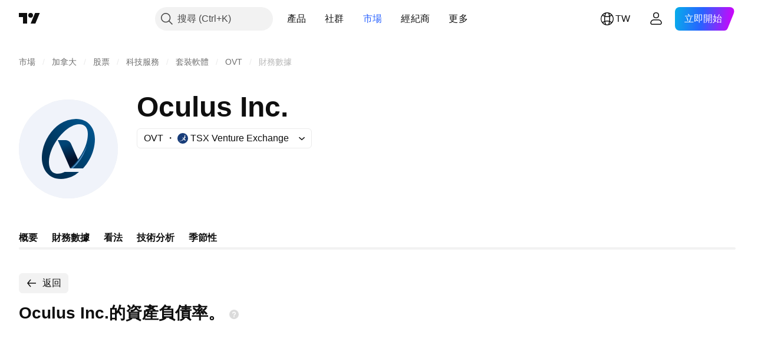

--- FILE ---
content_type: image/svg+xml
request_url: https://s3-symbol-logo.tradingview.com/oculus-visiontech--big.svg
body_size: 378
content:
<!-- by TradingView --><svg xmlns="http://www.w3.org/2000/svg" width="56" height="56" viewBox="0 0 56 56"><path fill="#F0F3FA" d="M0 0h56v56H0z"/><path d="m29.53 25.19 4.25 9.53L29 39l-7-16h3.78c1.79 0 3.04.5 3.75 2.19Z" fill="url(#aa1rc5zib)"/><path d="M13 33c0-7.3 4.2-15.18 10.2-19.17A17.95 17.95 0 0 1 32.31 11C39.15 11 43 16.08 43 22.38c0 5.85-2.5 12.2-6.72 16.62h-7.31C34.59 33.66 39 26.44 39 19.5c0-3.5-1.63-5.5-5-5.5-2.58 0-5.8 1.67-8.89 4.66C20.62 23 17 29.93 17 35.06c0 3.55 1.09 6.94 5.03 6.94 1.3 0 2.69-.34 3.9-1H34a15.46 15.46 0 0 1-4.25 2.78c-1.9.8-4.15 1.22-5.97 1.22C16.92 45 13 39.7 13 33Z" fill="url(#ba1rc5zib)"/><path d="M30.56 39h-1a35.49 35.49 0 0 0 8.94-13 26.8 26.8 0 0 1-7.94 13Z" fill="#508CC0"/><defs><linearGradient id="aa1rc5zib" x1="23" y1="22.97" x2="28.24" y2="38.95" gradientUnits="userSpaceOnUse"><stop offset=".18" stop-color="#004475"/><stop offset=".76" stop-color="#03112B"/></linearGradient><linearGradient id="ba1rc5zib" x1="44.75" y1="16.25" x2="13" y2="39.75" gradientUnits="userSpaceOnUse"><stop offset=".04" stop-color="#00558E"/><stop offset=".82" stop-color="#003054"/></linearGradient></defs></svg>